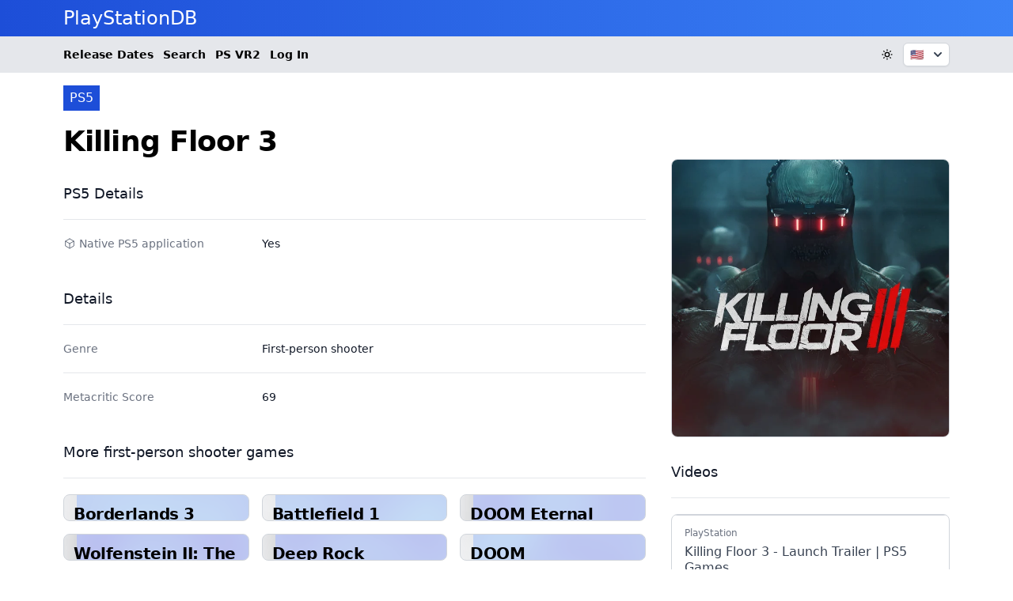

--- FILE ---
content_type: text/html;charset=utf-8
request_url: https://playstationdb.com/games/killing-floor-3/
body_size: 12970
content:
<!DOCTYPE html>
<html  lang="en">
<head><meta charset="utf-8">
<meta name="viewport" content="width=device-width, initial-scale=1">
<title>Killing Floor 3 - PS5 - PlayStationDB</title>
<script defer crossorigin="anonymous" src="//pagead2.googlesyndication.com/pagead/js/adsbygoogle.js?client=ca-pub-8642947971936326" data-hid="6f4c83b"></script>
<script data-hid="bc50e5a">if (!window.__abg_called){ (window.adsbygoogle = window.adsbygoogle || []); adsbygoogle.pauseAdRequests=0;
            adsbygoogle.push({
        google_ad_client: "ca-pub-8642947971936326",
        overlays: {bottom: false},
        
      }); window.__abg_called = true;}</script>
<script src="https://a.twofutures.xyz/js/script.js" async defer data-domain="playstationdb.com"></script>
<link rel="canonical" href="https://playstationdb.com/games/killing-floor-3/">
<meta property="og:url" content="https://playstationdb.com/games/killing-floor-3/">
<meta property="og:locale" content="en">
<meta property="og:site_name" content="PlayStationDB">
<meta property="og:type" content="website">
<link rel="profile" href="https://gmpg.org/xfn/11">
<meta name="robots" content="index, follow, max-image-preview:large, max-snippet:-1, max-video-preview:-1">
<link rel="icon" type="image/x-icon" href="/favicon.png">
<script type="application/ld+json">{"@id":"https://playstationdb.com/games/killing-floor-3/","@type":"schema:VideoGame","schema:applicationCategory":"Game","schema:gamePlatform":"PlayStation 5","schema:name":"Killing Floor 3","schema:playMode":["SinglePlayer"],"schema:thumbnailUrl":"https://imagedelivery.net/nkaANmEhdg2ZZ4vhQHp4TQ/cd824a1b-ead1-4322-db25-938e878fa800/psdbsqlg","schema:url":"https://playstationdb.com/games/killing-floor-3/"}</script>
<link rel="preload" as="image" href="https://imagedelivery.net/nkaANmEhdg2ZZ4vhQHp4TQ/cd824a1b-ead1-4322-db25-938e878fa800/psdbsqlg">
<meta property="og:image" content="https://imagedelivery.net/nkaANmEhdg2ZZ4vhQHp4TQ/cd824a1b-ead1-4322-db25-938e878fa800/psdbsqlg">
<meta property="og:title" content="Killing Floor 3 - PS5 - PlayStationDB">
<meta name="twitter:card" content="summary_large_image">
<style>.game-description[data-v-02205c94] *{margin-bottom:.5rem}.game-description[data-v-02205c94] h1,.game-description[data-v-02205c94] h2,.game-description[data-v-02205c94] ol,.game-description[data-v-02205c94] p,.game-description[data-v-02205c94] ul{padding:0}.game-description[data-v-02205c94] blockquote{border-left-width:2px;padding:0 0 0 1rem;--tw-border-opacity:1;border-color:#374151;border-color:rgb(55 65 81/var(--tw-border-opacity))}.game-description[data-v-02205c94] blockquote>*{margin-bottom:.5rem}.game-description[data-v-02205c94] ul{list-style-type:disc}.game-description[data-v-02205c94] ul>:not([hidden])~:not([hidden]){--tw-space-y-reverse:0;margin-bottom:0;margin-bottom:calc(.5rem*var(--tw-space-y-reverse));margin-top:.5rem;margin-top:calc(.5rem*(1 - var(--tw-space-y-reverse)))}.game-description[data-v-02205c94] ol{list-style-type:decimal}.game-description[data-v-02205c94] ol>:not([hidden])~:not([hidden]){--tw-space-y-reverse:0;margin-bottom:0;margin-bottom:calc(.5rem*var(--tw-space-y-reverse));margin-top:.5rem;margin-top:calc(.5rem*(1 - var(--tw-space-y-reverse)))}.game-description[data-v-02205c94] li{margin-left:1.5rem}.game-description[data-v-02205c94] h1{font-size:1.875rem;font-weight:600;line-height:2.25rem;padding-top:.75rem}.game-description[data-v-02205c94] h2{font-size:1.5rem;font-weight:600;line-height:2rem;padding-top:.75rem}.game-description[data-v-02205c94] h3{font-size:1.25rem;font-weight:600;line-height:1.75rem;padding-top:.75rem}.game-description[data-v-02205c94]:focus{outline:2px solid transparent;outline-offset:2px}.game-description[data-v-02205c94] p>a{text-decoration-line:underline}</style>
<style>/*! tailwindcss v3.3.7 | MIT License | https://tailwindcss.com*/*,:after,:before{border:0 solid #e5e7eb;box-sizing:border-box}:after,:before{--tw-content:""}html{line-height:1.5;-webkit-text-size-adjust:100%;font-family:ui-sans-serif,system-ui,-apple-system,BlinkMacSystemFont,Segoe UI,Roboto,Helvetica Neue,Arial,Noto Sans,sans-serif,Apple Color Emoji,Segoe UI Emoji,Segoe UI Symbol,Noto Color Emoji;font-feature-settings:normal;font-variation-settings:normal;tab-size:4}body{line-height:inherit;margin:0}hr{border-top-width:1px;color:inherit;height:0}abbr:where([title]){-webkit-text-decoration:underline dotted;text-decoration:underline dotted}h1,h2,h3,h4,h5,h6{font-size:inherit;font-weight:inherit}a{color:inherit;text-decoration:inherit}b,strong{font-weight:bolder}code,kbd,pre,samp{font-family:ui-monospace,SFMono-Regular,Menlo,Monaco,Consolas,Liberation Mono,Courier New,monospace;font-feature-settings:normal;font-size:1em;font-variation-settings:normal}small{font-size:80%}sub,sup{font-size:75%;line-height:0;position:relative;vertical-align:baseline}sub{bottom:-.25em}sup{top:-.5em}table{border-collapse:collapse;border-color:inherit;text-indent:0}button,input,optgroup,select,textarea{color:inherit;font-family:inherit;font-feature-settings:inherit;font-size:100%;font-variation-settings:inherit;font-weight:inherit;line-height:inherit;margin:0;padding:0}button,select{text-transform:none}[type=button],[type=reset],[type=submit],button{-webkit-appearance:button;background-color:transparent;background-image:none}:-moz-focusring{outline:auto}:-moz-ui-invalid{box-shadow:none}progress{vertical-align:baseline}::-webkit-inner-spin-button,::-webkit-outer-spin-button{height:auto}[type=search]{-webkit-appearance:textfield;outline-offset:-2px}::-webkit-search-decoration{-webkit-appearance:none}::-webkit-file-upload-button{-webkit-appearance:button;font:inherit}summary{display:list-item}blockquote,dd,dl,figure,h1,h2,h3,h4,h5,h6,hr,p,pre{margin:0}fieldset{margin:0}fieldset,legend{padding:0}menu,ol,ul{list-style:none;margin:0;padding:0}dialog{padding:0}textarea{resize:vertical}input::placeholder,textarea::placeholder{color:#9ca3af;opacity:1}[role=button],button{cursor:pointer}:disabled{cursor:default}audio,canvas,embed,iframe,img,object,svg,video{display:block;vertical-align:middle}img,video{height:auto;max-width:100%}[hidden]{display:none}[multiple],[type=date],[type=datetime-local],[type=email],[type=month],[type=number],[type=password],[type=search],[type=tel],[type=text],[type=time],[type=url],[type=week],input:where(:not([type])),select,textarea{-webkit-appearance:none;appearance:none;background-color:#fff;border-color:#6b7280;border-radius:0;border-width:1px;font-size:1rem;line-height:1.5rem;padding:.5rem .75rem;--tw-shadow:0 0 #0000}[multiple]:focus,[type=date]:focus,[type=datetime-local]:focus,[type=email]:focus,[type=month]:focus,[type=number]:focus,[type=password]:focus,[type=search]:focus,[type=tel]:focus,[type=text]:focus,[type=time]:focus,[type=url]:focus,[type=week]:focus,input:where(:not([type])):focus,select:focus,textarea:focus{outline:2px solid transparent;outline-offset:2px;--tw-ring-inset:var(--tw-empty,/*!*/ /*!*/);--tw-ring-offset-width:0px;--tw-ring-offset-color:#fff;--tw-ring-color:#2563eb;--tw-ring-offset-shadow:var(--tw-ring-inset) 0 0 0 var(--tw-ring-offset-width) var(--tw-ring-offset-color);--tw-ring-shadow:var(--tw-ring-inset) 0 0 0 calc(1px + var(--tw-ring-offset-width)) var(--tw-ring-color);border-color:#2563eb;box-shadow:/*!*/ /*!*/ 0 0 0 0 #fff,/*!*/ /*!*/ 0 0 0 1px #2563eb,var(--tw-shadow);box-shadow:var(--tw-ring-offset-shadow),var(--tw-ring-shadow),var(--tw-shadow)}input::placeholder,textarea::placeholder{color:#6b7280;opacity:1}::-webkit-datetime-edit-fields-wrapper{padding:0}::-webkit-date-and-time-value{min-height:1.5em;text-align:inherit}::-webkit-datetime-edit{display:inline-flex}::-webkit-datetime-edit,::-webkit-datetime-edit-day-field,::-webkit-datetime-edit-hour-field,::-webkit-datetime-edit-meridiem-field,::-webkit-datetime-edit-millisecond-field,::-webkit-datetime-edit-minute-field,::-webkit-datetime-edit-month-field,::-webkit-datetime-edit-second-field,::-webkit-datetime-edit-year-field{padding-bottom:0;padding-top:0}select{background-image:url("data:image/svg+xml;charset=utf-8,%3Csvg xmlns='http://www.w3.org/2000/svg' fill='none' viewBox='0 0 20 20'%3E%3Cpath stroke='%236b7280' stroke-linecap='round' stroke-linejoin='round' stroke-width='1.5' d='m6 8 4 4 4-4'/%3E%3C/svg%3E");background-position:right .5rem center;background-repeat:no-repeat;background-size:1.5em 1.5em;padding-right:2.5rem;-webkit-print-color-adjust:exact;print-color-adjust:exact}[multiple],[size]:where(select:not([size="1"])){background-image:none;background-position:0 0;background-repeat:unset;background-size:initial;padding-right:.75rem;-webkit-print-color-adjust:unset;print-color-adjust:unset}[type=checkbox],[type=radio]{-webkit-appearance:none;appearance:none;background-color:#fff;background-origin:border-box;border-color:#6b7280;border-width:1px;color:#2563eb;display:inline-block;flex-shrink:0;height:1rem;padding:0;-webkit-print-color-adjust:exact;print-color-adjust:exact;-webkit-user-select:none;user-select:none;vertical-align:middle;width:1rem;--tw-shadow:0 0 #0000}[type=checkbox]{border-radius:0}[type=radio]{border-radius:100%}[type=checkbox]:focus,[type=radio]:focus{outline:2px solid transparent;outline-offset:2px;--tw-ring-inset:var(--tw-empty,/*!*/ /*!*/);--tw-ring-offset-width:2px;--tw-ring-offset-color:#fff;--tw-ring-color:#2563eb;--tw-ring-offset-shadow:var(--tw-ring-inset) 0 0 0 var(--tw-ring-offset-width) var(--tw-ring-offset-color);--tw-ring-shadow:var(--tw-ring-inset) 0 0 0 calc(2px + var(--tw-ring-offset-width)) var(--tw-ring-color);box-shadow:/*!*/ /*!*/ 0 0 0 2px #fff,/*!*/ /*!*/ 0 0 0 4px #2563eb,var(--tw-shadow);box-shadow:var(--tw-ring-offset-shadow),var(--tw-ring-shadow),var(--tw-shadow)}[type=checkbox]:checked,[type=radio]:checked{background-color:currentColor;background-position:50%;background-repeat:no-repeat;background-size:100% 100%;border-color:transparent}[type=checkbox]:checked{background-image:url("data:image/svg+xml;charset=utf-8,%3Csvg xmlns='http://www.w3.org/2000/svg' fill='%23fff' viewBox='0 0 16 16'%3E%3Cpath d='M12.207 4.793a1 1 0 0 1 0 1.414l-5 5a1 1 0 0 1-1.414 0l-2-2a1 1 0 0 1 1.414-1.414L6.5 9.086l4.293-4.293a1 1 0 0 1 1.414 0'/%3E%3C/svg%3E")}@media (forced-colors:active) {[type=checkbox]:checked{-webkit-appearance:auto;appearance:auto}}[type=radio]:checked{background-image:url("data:image/svg+xml;charset=utf-8,%3Csvg xmlns='http://www.w3.org/2000/svg' fill='%23fff' viewBox='0 0 16 16'%3E%3Ccircle cx='8' cy='8' r='3'/%3E%3C/svg%3E")}@media (forced-colors:active) {[type=radio]:checked{-webkit-appearance:auto;appearance:auto}}[type=checkbox]:checked:focus,[type=checkbox]:checked:hover,[type=radio]:checked:focus,[type=radio]:checked:hover{background-color:currentColor;border-color:transparent}[type=checkbox]:indeterminate{background-color:currentColor;background-image:url("data:image/svg+xml;charset=utf-8,%3Csvg xmlns='http://www.w3.org/2000/svg' fill='none' viewBox='0 0 16 16'%3E%3Cpath stroke='%23fff' stroke-linecap='round' stroke-linejoin='round' stroke-width='2' d='M4 8h8'/%3E%3C/svg%3E");background-position:50%;background-repeat:no-repeat;background-size:100% 100%;border-color:transparent}@media (forced-colors:active) {[type=checkbox]:indeterminate{-webkit-appearance:auto;appearance:auto}}[type=checkbox]:indeterminate:focus,[type=checkbox]:indeterminate:hover{background-color:currentColor;border-color:transparent}[type=file]{background:unset;border-color:inherit;border-radius:0;border-width:0;font-size:unset;line-height:inherit;padding:0}[type=file]:focus{outline:1px solid ButtonText;outline:1px auto -webkit-focus-ring-color}*,:after,:before{--tw-border-spacing-x:0;--tw-border-spacing-y:0;--tw-translate-x:0;--tw-translate-y:0;--tw-rotate:0;--tw-skew-x:0;--tw-skew-y:0;--tw-scale-x:1;--tw-scale-y:1;--tw-pan-x: ;--tw-pan-y: ;--tw-pinch-zoom: ;--tw-scroll-snap-strictness:proximity;--tw-gradient-from-position: ;--tw-gradient-via-position: ;--tw-gradient-to-position: ;--tw-ordinal: ;--tw-slashed-zero: ;--tw-numeric-figure: ;--tw-numeric-spacing: ;--tw-numeric-fraction: ;--tw-ring-inset: ;--tw-ring-offset-width:0px;--tw-ring-offset-color:#fff;--tw-ring-color:rgba(59,130,246,.5);--tw-ring-offset-shadow:0 0 #0000;--tw-ring-shadow:0 0 #0000;--tw-shadow:0 0 #0000;--tw-shadow-colored:0 0 #0000;--tw-blur: ;--tw-brightness: ;--tw-contrast: ;--tw-grayscale: ;--tw-hue-rotate: ;--tw-invert: ;--tw-saturate: ;--tw-sepia: ;--tw-drop-shadow: ;--tw-backdrop-blur: ;--tw-backdrop-brightness: ;--tw-backdrop-contrast: ;--tw-backdrop-grayscale: ;--tw-backdrop-hue-rotate: ;--tw-backdrop-invert: ;--tw-backdrop-opacity: ;--tw-backdrop-saturate: ;--tw-backdrop-sepia: }::backdrop{--tw-border-spacing-x:0;--tw-border-spacing-y:0;--tw-translate-x:0;--tw-translate-y:0;--tw-rotate:0;--tw-skew-x:0;--tw-skew-y:0;--tw-scale-x:1;--tw-scale-y:1;--tw-pan-x: ;--tw-pan-y: ;--tw-pinch-zoom: ;--tw-scroll-snap-strictness:proximity;--tw-gradient-from-position: ;--tw-gradient-via-position: ;--tw-gradient-to-position: ;--tw-ordinal: ;--tw-slashed-zero: ;--tw-numeric-figure: ;--tw-numeric-spacing: ;--tw-numeric-fraction: ;--tw-ring-inset: ;--tw-ring-offset-width:0px;--tw-ring-offset-color:#fff;--tw-ring-color:rgba(59,130,246,.5);--tw-ring-offset-shadow:0 0 #0000;--tw-ring-shadow:0 0 #0000;--tw-shadow:0 0 #0000;--tw-shadow-colored:0 0 #0000;--tw-blur: ;--tw-brightness: ;--tw-contrast: ;--tw-grayscale: ;--tw-hue-rotate: ;--tw-invert: ;--tw-saturate: ;--tw-sepia: ;--tw-drop-shadow: ;--tw-backdrop-blur: ;--tw-backdrop-brightness: ;--tw-backdrop-contrast: ;--tw-backdrop-grayscale: ;--tw-backdrop-hue-rotate: ;--tw-backdrop-invert: ;--tw-backdrop-opacity: ;--tw-backdrop-saturate: ;--tw-backdrop-sepia: }.sr-only{height:1px;margin:-1px;overflow:hidden;padding:0;position:absolute;width:1px;clip:rect(0,0,0,0);border-width:0;white-space:nowrap}.absolute{position:absolute}.relative{position:relative}.sticky{position:sticky}.inset-0{inset:0}.bottom-0{bottom:0}.bottom-4{bottom:1rem}.left-0{left:0}.left-1{left:.25rem}.left-2{left:.5rem}.left-3{left:.75rem}.left-4{left:1rem}.right-0{right:0}.right-4{right:1rem}.top-0{top:0}.top-1{top:.25rem}.top-2{top:.5rem}.top-4{top:1rem}.top-5{top:1.25rem}.z-50{z-index:50}.z-\[90\]{z-index:90}.col-span-2{grid-column:span 2/span 2}.-mx-2{margin-left:-.5rem;margin-right:-.5rem}.-my-1{margin-bottom:-.25rem;margin-top:-.25rem}.-my-1\.5{margin-bottom:-.375rem;margin-top:-.375rem}.mx-auto{margin-left:auto;margin-right:auto}.my-4{margin-bottom:1rem;margin-top:1rem}.-mr-1{margin-right:-.25rem}.ml-2{margin-left:.5rem}.ml-3{margin-left:.75rem}.ml-4{margin-left:1rem}.mr-1{margin-right:.25rem}.mt-1{margin-top:.25rem}.mt-10{margin-top:2.5rem}.mt-12{margin-top:3rem}.mt-2{margin-top:.5rem}.mt-3{margin-top:.75rem}.mt-4{margin-top:1rem}.mt-5{margin-top:1.25rem}.mt-6{margin-top:1.5rem}.mt-8{margin-top:2rem}.block{display:block}.inline-block{display:inline-block}.flex{display:flex}.inline-flex{display:inline-flex}.table{display:table}.grid{display:grid}.contents{display:contents}.hidden{display:none}.aspect-square{aspect-ratio:1/1}.aspect-video{aspect-ratio:16/9}.h-12{height:3rem}.h-4{height:1rem}.h-5{height:1.25rem}.h-6{height:1.5rem}.h-full{height:100%}.h-px{height:1px}.h-screen{height:100vh}.w-1\/4{width:25%}.w-14{width:3.5rem}.w-16{width:4rem}.w-24{width:6rem}.w-32{width:8rem}.w-4{width:1rem}.w-5{width:1.25rem}.w-6{width:1.5rem}.w-fit{width:-moz-fit-content;width:fit-content}.w-full{width:100%}.max-w-2xl{max-width:42rem}.max-w-4xl{max-width:56rem}.max-w-6xl{max-width:72rem}.max-w-\[220px\]{max-width:220px}.max-w-screen-lg{max-width:1024px}.max-w-screen-xl{max-width:1280px}.max-w-sm{max-width:24rem}.max-w-xl{max-width:36rem}.flex-shrink-0{flex-shrink:0}.flex-grow{flex-grow:1}.origin-top-right{transform-origin:top right}.scale-100{--tw-scale-x:1;--tw-scale-y:1;transform:translate(var(--tw-translate-x),var(--tw-translate-y)) rotate(var(--tw-rotate)) skewX(var(--tw-skew-x)) skewY(var(--tw-skew-y)) scaleX(1) scaleY(1);transform:translate(var(--tw-translate-x),var(--tw-translate-y)) rotate(var(--tw-rotate)) skewX(var(--tw-skew-x)) skewY(var(--tw-skew-y)) scaleX(var(--tw-scale-x)) scaleY(var(--tw-scale-y))}.scale-95{--tw-scale-x:.95;--tw-scale-y:.95;transform:translate(var(--tw-translate-x),var(--tw-translate-y)) rotate(var(--tw-rotate)) skewX(var(--tw-skew-x)) skewY(var(--tw-skew-y)) scaleX(.95) scaleY(.95)}.scale-95,.transform{transform:translate(var(--tw-translate-x),var(--tw-translate-y)) rotate(var(--tw-rotate)) skewX(var(--tw-skew-x)) skewY(var(--tw-skew-y)) scaleX(var(--tw-scale-x)) scaleY(var(--tw-scale-y))}@keyframes pulse{50%{opacity:.5}}.animate-pulse{animation:pulse 2s cubic-bezier(.4,0,.6,1) infinite}@keyframes spin{to{transform:rotate(1turn)}}.animate-spin{animation:spin 1s linear infinite}.cursor-pointer{cursor:pointer}.list-disc{list-style-type:disc}.appearance-none{-webkit-appearance:none;appearance:none}.grid-cols-1{grid-template-columns:repeat(1,minmax(0,1fr))}.grid-cols-2{grid-template-columns:repeat(2,minmax(0,1fr))}.grid-cols-3{grid-template-columns:repeat(3,minmax(0,1fr))}.flex-col{flex-direction:column}.flex-wrap{flex-wrap:wrap}.items-start{align-items:flex-start}.items-center{align-items:center}.justify-end{justify-content:flex-end}.justify-center{justify-content:center}.justify-between{justify-content:space-between}.gap-1{gap:.25rem}.gap-2{gap:.5rem}.gap-4{gap:1rem}.gap-6{gap:1.5rem}.gap-8{gap:2rem}.space-x-3>:not([hidden])~:not([hidden]){--tw-space-x-reverse:0;margin-left:.75rem;margin-left:calc(.75rem*(1 - var(--tw-space-x-reverse)));margin-right:0;margin-right:calc(.75rem*var(--tw-space-x-reverse))}.space-y-1>:not([hidden])~:not([hidden]){--tw-space-y-reverse:0;margin-bottom:0;margin-bottom:calc(.25rem*var(--tw-space-y-reverse));margin-top:.25rem;margin-top:calc(.25rem*(1 - var(--tw-space-y-reverse)))}.space-y-2>:not([hidden])~:not([hidden]){--tw-space-y-reverse:0;margin-bottom:0;margin-bottom:calc(.5rem*var(--tw-space-y-reverse));margin-top:.5rem;margin-top:calc(.5rem*(1 - var(--tw-space-y-reverse)))}.space-y-4>:not([hidden])~:not([hidden]){--tw-space-y-reverse:0;margin-bottom:0;margin-bottom:calc(1rem*var(--tw-space-y-reverse));margin-top:1rem;margin-top:calc(1rem*(1 - var(--tw-space-y-reverse)))}.space-y-8>:not([hidden])~:not([hidden]){--tw-space-y-reverse:0;margin-bottom:0;margin-bottom:calc(2rem*var(--tw-space-y-reverse));margin-top:2rem;margin-top:calc(2rem*(1 - var(--tw-space-y-reverse)))}.divide-y>:not([hidden])~:not([hidden]){--tw-divide-y-reverse:0;border-bottom-width:0;border-bottom-width:calc(1px*var(--tw-divide-y-reverse));border-top-width:1px;border-top-width:calc(1px*(1 - var(--tw-divide-y-reverse)))}.divide-gray-100>:not([hidden])~:not([hidden]){--tw-divide-opacity:1;border-color:#f3f4f6;border-color:rgb(243 244 246/var(--tw-divide-opacity))}.divide-gray-200>:not([hidden])~:not([hidden]){--tw-divide-opacity:1;border-color:#e5e7eb;border-color:rgb(229 231 235/var(--tw-divide-opacity))}.overflow-hidden{overflow:hidden}.overflow-y-auto{overflow-y:auto}.overflow-x-scroll{overflow-x:scroll}.truncate{overflow:hidden;text-overflow:ellipsis}.truncate,.whitespace-nowrap{white-space:nowrap}.rounded{border-radius:.25rem}.rounded-full{border-radius:9999px}.rounded-lg{border-radius:.5rem}.rounded-md{border-radius:.375rem}.border{border-width:1px}.border-2{border-width:2px}.border-t{border-top-width:1px}.border-gray-200{--tw-border-opacity:1;border-color:#e5e7eb;border-color:rgb(229 231 235/var(--tw-border-opacity))}.border-gray-300{--tw-border-opacity:1;border-color:#d1d5db;border-color:rgb(209 213 219/var(--tw-border-opacity))}.border-transparent{border-color:transparent}.border-yellow-400{--tw-border-opacity:1;border-color:#facc15;border-color:rgb(250 204 21/var(--tw-border-opacity))}.bg-blue-600{--tw-bg-opacity:1;background-color:#2563eb;background-color:rgb(37 99 235/var(--tw-bg-opacity))}.bg-blue-700{--tw-bg-opacity:1;background-color:#1d4ed8;background-color:rgb(29 78 216/var(--tw-bg-opacity))}.bg-gray-100{--tw-bg-opacity:1;background-color:#f3f4f6;background-color:rgb(243 244 246/var(--tw-bg-opacity))}.bg-gray-200{--tw-bg-opacity:1;background-color:#e5e7eb;background-color:rgb(229 231 235/var(--tw-bg-opacity))}.bg-gray-50{--tw-bg-opacity:1;background-color:#f9fafb;background-color:rgb(249 250 251/var(--tw-bg-opacity))}.bg-green-50{--tw-bg-opacity:1;background-color:#f0fdf4;background-color:rgb(240 253 244/var(--tw-bg-opacity))}.bg-green-500{--tw-bg-opacity:1;background-color:#22c55e;background-color:rgb(34 197 94/var(--tw-bg-opacity))}.bg-green-600{--tw-bg-opacity:1;background-color:#16a34a;background-color:rgb(22 163 74/var(--tw-bg-opacity))}.bg-red-50{--tw-bg-opacity:1;background-color:#fef2f2;background-color:rgb(254 242 242/var(--tw-bg-opacity))}.bg-white{--tw-bg-opacity:1;background-color:#fff;background-color:rgb(255 255 255/var(--tw-bg-opacity))}.bg-yellow-400{--tw-bg-opacity:1;background-color:#facc15;background-color:rgb(250 204 21/var(--tw-bg-opacity))}.bg-yellow-500{--tw-bg-opacity:1;background-color:#eab308;background-color:rgb(234 179 8/var(--tw-bg-opacity))}.bg-gradient-to-b{background-image:linear-gradient(to bottom,var(--tw-gradient-stops))}.bg-gradient-to-r{background-image:linear-gradient(to right,var(--tw-gradient-stops))}.from-black{--tw-gradient-from:#000 var(--tw-gradient-from-position);--tw-gradient-to:transparent var(--tw-gradient-to-position);--tw-gradient-stops:var(--tw-gradient-from),var(--tw-gradient-to)}.from-blue-700{--tw-gradient-from:#1d4ed8 var(--tw-gradient-from-position);--tw-gradient-to:rgba(29,78,216,0) var(--tw-gradient-to-position);--tw-gradient-stops:var(--tw-gradient-from),var(--tw-gradient-to)}.to-blue-500{--tw-gradient-to:#3b82f6 var(--tw-gradient-to-position)}.fill-gray-800{fill:#1f2937}.object-cover{object-fit:cover}.p-3{padding:.75rem}.p-4{padding:1rem}.p-6{padding:1.5rem}.px-1{padding-left:.25rem;padding-right:.25rem}.px-1\.5{padding-left:.375rem;padding-right:.375rem}.px-2{padding-left:.5rem;padding-right:.5rem}.px-3{padding-left:.75rem;padding-right:.75rem}.px-4{padding-left:1rem;padding-right:1rem}.px-5{padding-left:1.25rem;padding-right:1.25rem}.py-0{padding-bottom:0;padding-top:0}.py-0\.5{padding-bottom:.125rem;padding-top:.125rem}.py-1{padding-bottom:.25rem;padding-top:.25rem}.py-1\.5{padding-bottom:.375rem;padding-top:.375rem}.py-12{padding-bottom:3rem;padding-top:3rem}.py-2{padding-bottom:.5rem;padding-top:.5rem}.py-3{padding-bottom:.75rem;padding-top:.75rem}.py-4{padding-bottom:1rem;padding-top:1rem}.py-5{padding-bottom:1.25rem;padding-top:1.25rem}.py-8{padding-bottom:2rem;padding-top:2rem}.pb-4{padding-bottom:1rem}.pb-8{padding-bottom:2rem}.pl-2{padding-left:.5rem}.pl-3{padding-left:.75rem}.pl-4{padding-left:1rem}.pr-2{padding-right:.5rem}.pt-1{padding-top:.25rem}.pt-1\.5{padding-top:.375rem}.pt-3{padding-top:.75rem}.pt-5{padding-top:1.25rem}.text-left{text-align:left}.text-center{text-align:center}.text-right{text-align:right}.font-inter{font-family:Inter var,ui-sans-serif,system-ui,-apple-system,BlinkMacSystemFont,Segoe UI,Roboto,Helvetica Neue,Arial,Noto Sans,sans-serif,Apple Color Emoji,Segoe UI Emoji,Segoe UI Symbol,Noto Color Emoji}.font-mono{font-family:ui-monospace,SFMono-Regular,Menlo,Monaco,Consolas,Liberation Mono,Courier New,monospace}.font-poppins{font-family:Poppins,ui-sans-serif,system-ui,-apple-system,BlinkMacSystemFont,Segoe UI,Roboto,Helvetica Neue,Arial,Noto Sans,sans-serif,Apple Color Emoji,Segoe UI Emoji,Segoe UI Symbol,Noto Color Emoji}.font-sans{font-family:ui-sans-serif,system-ui,-apple-system,BlinkMacSystemFont,Segoe UI,Roboto,Helvetica Neue,Arial,Noto Sans,sans-serif,Apple Color Emoji,Segoe UI Emoji,Segoe UI Symbol,Noto Color Emoji}.text-2xl{font-size:1.5rem;line-height:2rem}.text-3xl{font-size:1.875rem;line-height:2.25rem}.text-4xl{font-size:2.25rem;line-height:2.5rem}.text-5xl{font-size:3rem;line-height:1}.text-base{font-size:1rem;line-height:1.5rem}.text-lg{font-size:1.125rem;line-height:1.75rem}.text-sm{font-size:.875rem;line-height:1.25rem}.text-xl{font-size:1.25rem;line-height:1.75rem}.text-xs{font-size:.75rem;line-height:1rem}.font-bold{font-weight:700}.font-extrabold{font-weight:800}.font-light{font-weight:300}.font-medium{font-weight:500}.font-normal{font-weight:400}.font-semibold{font-weight:600}.uppercase{text-transform:uppercase}.italic{font-style:italic}.leading-4{line-height:1rem}.leading-5{line-height:1.25rem}.leading-6{line-height:1.5rem}.leading-9{line-height:2.25rem}.leading-tight{line-height:1.25}.tracking-tight{letter-spacing:-.025em}.text-black{--tw-text-opacity:1;color:#000;color:rgb(0 0 0/var(--tw-text-opacity))}.text-blue-600{--tw-text-opacity:1;color:#2563eb;color:rgb(37 99 235/var(--tw-text-opacity))}.text-blue-700{--tw-text-opacity:1;color:#1d4ed8;color:rgb(29 78 216/var(--tw-text-opacity))}.text-gray-100{--tw-text-opacity:1;color:#f3f4f6;color:rgb(243 244 246/var(--tw-text-opacity))}.text-gray-400{--tw-text-opacity:1;color:#9ca3af;color:rgb(156 163 175/var(--tw-text-opacity))}.text-gray-500{--tw-text-opacity:1;color:#6b7280;color:rgb(107 114 128/var(--tw-text-opacity))}.text-gray-600{--tw-text-opacity:1;color:#4b5563;color:rgb(75 85 99/var(--tw-text-opacity))}.text-gray-700{--tw-text-opacity:1;color:#374151;color:rgb(55 65 81/var(--tw-text-opacity))}.text-gray-900{--tw-text-opacity:1;color:#111827;color:rgb(17 24 39/var(--tw-text-opacity))}.text-green-400{--tw-text-opacity:1;color:#4ade80;color:rgb(74 222 128/var(--tw-text-opacity))}.text-green-700{--tw-text-opacity:1;color:#15803d;color:rgb(21 128 61/var(--tw-text-opacity))}.text-green-800{--tw-text-opacity:1;color:#166534;color:rgb(22 101 52/var(--tw-text-opacity))}.text-red-400{--tw-text-opacity:1;color:#f87171;color:rgb(248 113 113/var(--tw-text-opacity))}.text-red-800{--tw-text-opacity:1;color:#991b1b;color:rgb(153 27 27/var(--tw-text-opacity))}.text-white{--tw-text-opacity:1;color:#fff;color:rgb(255 255 255/var(--tw-text-opacity))}.underline{text-decoration-line:underline}.line-through{text-decoration-line:line-through}.no-underline{text-decoration-line:none}.subpixel-antialiased{-webkit-font-smoothing:auto;-moz-osx-font-smoothing:auto}.placeholder-gray-400::placeholder{--tw-placeholder-opacity:1;color:#9ca3af;color:rgb(156 163 175/var(--tw-placeholder-opacity))}.opacity-0{opacity:0}.opacity-100{opacity:1}.opacity-25{opacity:.25}.opacity-75{opacity:.75}.mix-blend-overlay{mix-blend-mode:overlay}.shadow{--tw-shadow:0 1px 3px 0 rgba(0,0,0,.1),0 1px 2px -1px rgba(0,0,0,.1);--tw-shadow-colored:0 1px 3px 0 var(--tw-shadow-color),0 1px 2px -1px var(--tw-shadow-color);box-shadow:0 0 #0000,0 0 #0000,0 1px 3px 0 rgba(0,0,0,.1),0 1px 2px -1px rgba(0,0,0,.1);box-shadow:var(--tw-ring-offset-shadow,0 0 #0000),var(--tw-ring-shadow,0 0 #0000),var(--tw-shadow)}.shadow-lg{--tw-shadow:0 10px 15px -3px rgba(0,0,0,.1),0 4px 6px -4px rgba(0,0,0,.1);--tw-shadow-colored:0 10px 15px -3px var(--tw-shadow-color),0 4px 6px -4px var(--tw-shadow-color);box-shadow:0 0 #0000,0 0 #0000,0 10px 15px -3px rgba(0,0,0,.1),0 4px 6px -4px rgba(0,0,0,.1);box-shadow:var(--tw-ring-offset-shadow,0 0 #0000),var(--tw-ring-shadow,0 0 #0000),var(--tw-shadow)}.shadow-sm{--tw-shadow:0 1px 2px 0 rgba(0,0,0,.05);--tw-shadow-colored:0 1px 2px 0 var(--tw-shadow-color);box-shadow:0 0 #0000,0 0 #0000,0 1px 2px 0 rgba(0,0,0,.05);box-shadow:var(--tw-ring-offset-shadow,0 0 #0000),var(--tw-ring-shadow,0 0 #0000),var(--tw-shadow)}.outline{outline-style:solid}.ring-1{--tw-ring-offset-shadow:var(--tw-ring-inset) 0 0 0 var(--tw-ring-offset-width) var(--tw-ring-offset-color);--tw-ring-shadow:var(--tw-ring-inset) 0 0 0 calc(1px + var(--tw-ring-offset-width)) var(--tw-ring-color);box-shadow:var(--tw-ring-inset) 0 0 0 var(--tw-ring-offset-width) var(--tw-ring-offset-color),var(--tw-ring-inset) 0 0 0 calc(1px + var(--tw-ring-offset-width)) var(--tw-ring-color),0 0 #0000;box-shadow:var(--tw-ring-offset-shadow),var(--tw-ring-shadow),var(--tw-shadow,0 0 #0000)}.ring-black{--tw-ring-opacity:1;--tw-ring-color:rgb(0 0 0/var(--tw-ring-opacity))}.ring-opacity-5{--tw-ring-opacity:0.05}.grayscale{--tw-grayscale:grayscale(100%);filter:var(--tw-blur) var(--tw-brightness) var(--tw-contrast) grayscale(100%) var(--tw-hue-rotate) var(--tw-invert) var(--tw-saturate) var(--tw-sepia) var(--tw-drop-shadow);filter:var(--tw-blur) var(--tw-brightness) var(--tw-contrast) var(--tw-grayscale) var(--tw-hue-rotate) var(--tw-invert) var(--tw-saturate) var(--tw-sepia) var(--tw-drop-shadow)}.sepia{--tw-sepia:sepia(100%);filter:var(--tw-blur) var(--tw-brightness) var(--tw-contrast) var(--tw-grayscale) var(--tw-hue-rotate) var(--tw-invert) var(--tw-saturate) sepia(100%) var(--tw-drop-shadow)}.filter,.sepia{filter:var(--tw-blur) var(--tw-brightness) var(--tw-contrast) var(--tw-grayscale) var(--tw-hue-rotate) var(--tw-invert) var(--tw-saturate) var(--tw-sepia) var(--tw-drop-shadow)}.transition{transition-duration:.15s;transition-property:color,background-color,border-color,text-decoration-color,fill,stroke,opacity,box-shadow,transform,filter,-webkit-backdrop-filter;transition-property:color,background-color,border-color,text-decoration-color,fill,stroke,opacity,box-shadow,transform,filter,backdrop-filter;transition-property:color,background-color,border-color,text-decoration-color,fill,stroke,opacity,box-shadow,transform,filter,backdrop-filter,-webkit-backdrop-filter;transition-timing-function:cubic-bezier(.4,0,.2,1)}.transition-colors{transition-duration:.15s;transition-property:color,background-color,border-color,text-decoration-color,fill,stroke;transition-timing-function:cubic-bezier(.4,0,.2,1)}.transition-opacity{transition-duration:.15s;transition-property:opacity;transition-timing-function:cubic-bezier(.4,0,.2,1)}.transition-transform{transition-duration:.15s;transition-property:transform;transition-timing-function:cubic-bezier(.4,0,.2,1)}.duration-100{transition-duration:.1s}.duration-150{transition-duration:.15s}.duration-300{transition-duration:.3s}.duration-75{transition-duration:75ms}.ease-in{transition-timing-function:cubic-bezier(.4,0,1,1)}.ease-in-out{transition-timing-function:cubic-bezier(.4,0,.2,1)}.ease-out{transition-timing-function:cubic-bezier(0,0,.2,1)}.hover\:bg-blue-500:hover{--tw-bg-opacity:1;background-color:#3b82f6;background-color:rgb(59 130 246/var(--tw-bg-opacity))}.hover\:bg-blue-600:hover{--tw-bg-opacity:1;background-color:#2563eb;background-color:rgb(37 99 235/var(--tw-bg-opacity))}.hover\:bg-gray-200:hover{--tw-bg-opacity:1;background-color:#e5e7eb;background-color:rgb(229 231 235/var(--tw-bg-opacity))}.hover\:bg-gray-50:hover{--tw-bg-opacity:1;background-color:#f9fafb;background-color:rgb(249 250 251/var(--tw-bg-opacity))}.hover\:bg-green-100:hover{--tw-bg-opacity:1;background-color:#dcfce7;background-color:rgb(220 252 231/var(--tw-bg-opacity))}.hover\:text-blue-500:hover{--tw-text-opacity:1;color:#3b82f6;color:rgb(59 130 246/var(--tw-text-opacity))}.hover\:text-blue-700:hover{--tw-text-opacity:1;color:#1d4ed8;color:rgb(29 78 216/var(--tw-text-opacity))}.hover\:text-gray-100:hover{--tw-text-opacity:1;color:#f3f4f6;color:rgb(243 244 246/var(--tw-text-opacity))}.hover\:underline:hover{text-decoration-line:underline}.focus\:border-blue-300:focus{--tw-border-opacity:1;border-color:#93c5fd;border-color:rgb(147 197 253/var(--tw-border-opacity))}.focus\:border-blue-700:focus{--tw-border-opacity:1;border-color:#1d4ed8;border-color:rgb(29 78 216/var(--tw-border-opacity))}.focus\:border-indigo-700:focus{--tw-border-opacity:1;border-color:#4338ca;border-color:rgb(67 56 202/var(--tw-border-opacity))}.focus\:bg-green-100:focus{--tw-bg-opacity:1;background-color:#dcfce7;background-color:rgb(220 252 231/var(--tw-bg-opacity))}.focus\:underline:focus{text-decoration-line:underline}.focus\:outline-none:focus{outline:2px solid transparent;outline-offset:2px}.focus\:ring-1:focus{--tw-ring-offset-shadow:var(--tw-ring-inset) 0 0 0 var(--tw-ring-offset-width) var(--tw-ring-offset-color);--tw-ring-shadow:var(--tw-ring-inset) 0 0 0 calc(1px + var(--tw-ring-offset-width)) var(--tw-ring-color);box-shadow:var(--tw-ring-inset) 0 0 0 var(--tw-ring-offset-width) var(--tw-ring-offset-color),var(--tw-ring-inset) 0 0 0 calc(1px + var(--tw-ring-offset-width)) var(--tw-ring-color),0 0 #0000;box-shadow:var(--tw-ring-offset-shadow),var(--tw-ring-shadow),var(--tw-shadow,0 0 #0000)}.focus\:ring-2:focus{--tw-ring-offset-shadow:var(--tw-ring-inset) 0 0 0 var(--tw-ring-offset-width) var(--tw-ring-offset-color);--tw-ring-shadow:var(--tw-ring-inset) 0 0 0 calc(2px + var(--tw-ring-offset-width)) var(--tw-ring-color);box-shadow:var(--tw-ring-inset) 0 0 0 var(--tw-ring-offset-width) var(--tw-ring-offset-color),var(--tw-ring-inset) 0 0 0 calc(2px + var(--tw-ring-offset-width)) var(--tw-ring-color),0 0 #0000;box-shadow:var(--tw-ring-offset-shadow),var(--tw-ring-shadow),var(--tw-shadow,0 0 #0000)}.focus\:ring-blue-700:focus{--tw-ring-opacity:1;--tw-ring-color:rgb(29 78 216/var(--tw-ring-opacity))}.focus\:ring-indigo-500:focus{--tw-ring-opacity:1;--tw-ring-color:rgb(99 102 241/var(--tw-ring-opacity))}.focus\:ring-offset-2:focus{--tw-ring-offset-width:2px}.focus\:ring-offset-gray-100:focus{--tw-ring-offset-color:#f3f4f6}.active\:bg-indigo-700:active{--tw-bg-opacity:1;background-color:#4338ca;background-color:rgb(67 56 202/var(--tw-bg-opacity))}.group:hover .group-hover\:top-0{top:0}.group:hover .group-hover\:translate-x-0{--tw-translate-x:0px;transform:translateY(var(--tw-translate-y)) rotate(var(--tw-rotate)) skewX(var(--tw-skew-x)) skewY(var(--tw-skew-y)) scaleX(var(--tw-scale-x)) scaleY(var(--tw-scale-y));transform:translate(var(--tw-translate-x),var(--tw-translate-y)) rotate(var(--tw-rotate)) skewX(var(--tw-skew-x)) skewY(var(--tw-skew-y)) scaleX(var(--tw-scale-x)) scaleY(var(--tw-scale-y))}.group:hover .group-hover\:translate-x-0\.5{--tw-translate-x:0.125rem;transform:translate(.125rem,var(--tw-translate-y)) rotate(var(--tw-rotate)) skewX(var(--tw-skew-x)) skewY(var(--tw-skew-y)) scaleX(var(--tw-scale-x)) scaleY(var(--tw-scale-y));transform:translate(var(--tw-translate-x),var(--tw-translate-y)) rotate(var(--tw-rotate)) skewX(var(--tw-skew-x)) skewY(var(--tw-skew-y)) scaleX(var(--tw-scale-x)) scaleY(var(--tw-scale-y))}.group:hover .group-hover\:text-blue-700{--tw-text-opacity:1;color:#1d4ed8;color:rgb(29 78 216/var(--tw-text-opacity))}.group:hover .group-hover\:text-blue-800{--tw-text-opacity:1;color:#1e40af;color:rgb(30 64 175/var(--tw-text-opacity))}.group:hover .group-hover\:underline{text-decoration-line:underline}.group:hover .group-hover\:blur-0{--tw-blur:blur(0);filter:blur(0) var(--tw-brightness) var(--tw-contrast) var(--tw-grayscale) var(--tw-hue-rotate) var(--tw-invert) var(--tw-saturate) var(--tw-sepia) var(--tw-drop-shadow);filter:var(--tw-blur) var(--tw-brightness) var(--tw-contrast) var(--tw-grayscale) var(--tw-hue-rotate) var(--tw-invert) var(--tw-saturate) var(--tw-sepia) var(--tw-drop-shadow)}:is(.dark .dark\:divide-gray-800)>:not([hidden])~:not([hidden]){--tw-divide-opacity:1;border-color:#1f2937;border-color:rgb(31 41 55/var(--tw-divide-opacity))}:is(.dark .dark\:border-gray-700){--tw-border-opacity:1;border-color:#374151;border-color:rgb(55 65 81/var(--tw-border-opacity))}:is(.dark .dark\:border-gray-800){--tw-border-opacity:1;border-color:#1f2937;border-color:rgb(31 41 55/var(--tw-border-opacity))}:is(.dark .dark\:bg-gray-300){--tw-bg-opacity:1;background-color:#d1d5db;background-color:rgb(209 213 219/var(--tw-bg-opacity))}:is(.dark .dark\:bg-gray-700){--tw-bg-opacity:1;background-color:#374151;background-color:rgb(55 65 81/var(--tw-bg-opacity))}:is(.dark .dark\:bg-gray-800){--tw-bg-opacity:1;background-color:#1f2937;background-color:rgb(31 41 55/var(--tw-bg-opacity))}:is(.dark .dark\:bg-gray-900){--tw-bg-opacity:1;background-color:#111827;background-color:rgb(17 24 39/var(--tw-bg-opacity))}:is(.dark .dark\:text-black){--tw-text-opacity:1;color:#000;color:rgb(0 0 0/var(--tw-text-opacity))}:is(.dark .dark\:text-gray-100){--tw-text-opacity:1;color:#f3f4f6;color:rgb(243 244 246/var(--tw-text-opacity))}:is(.dark .dark\:text-gray-200){--tw-text-opacity:1;color:#e5e7eb;color:rgb(229 231 235/var(--tw-text-opacity))}:is(.dark .dark\:text-gray-300){--tw-text-opacity:1;color:#d1d5db;color:rgb(209 213 219/var(--tw-text-opacity))}:is(.dark .dark\:text-gray-400){--tw-text-opacity:1;color:#9ca3af;color:rgb(156 163 175/var(--tw-text-opacity))}:is(.dark .dark\:text-gray-900){--tw-text-opacity:1;color:#111827;color:rgb(17 24 39/var(--tw-text-opacity))}:is(.dark .dark\:text-green-300){--tw-text-opacity:1;color:#86efac;color:rgb(134 239 172/var(--tw-text-opacity))}:is(.dark .dark\:hover\:text-blue-400:hover){--tw-text-opacity:1;color:#60a5fa;color:rgb(96 165 250/var(--tw-text-opacity))}:is(.dark .group:hover .dark\:group-hover\:border-blue-500){--tw-border-opacity:1;border-color:#3b82f6;border-color:rgb(59 130 246/var(--tw-border-opacity))}:is(.dark .group:hover .dark\:group-hover\:border-gray-600){--tw-border-opacity:1;border-color:#4b5563;border-color:rgb(75 85 99/var(--tw-border-opacity))}:is(.dark .group:hover .dark\:group-hover\:text-blue-100){--tw-text-opacity:1;color:#dbeafe;color:rgb(219 234 254/var(--tw-text-opacity))}:is(.dark .group:hover .dark\:group-hover\:text-blue-400){--tw-text-opacity:1;color:#60a5fa;color:rgb(96 165 250/var(--tw-text-opacity))}:is(.dark .group:hover .dark\:group-hover\:opacity-100){opacity:1}@media (min-width:375px){.xs\:text-sm{font-size:.875rem;line-height:1.25rem}}@media (min-width:640px){.sm\:-top-8{top:-2rem}.sm\:left-2{left:.5rem}.sm\:top-2{top:.5rem}.sm\:col-span-2{grid-column:span 2/span 2}.sm\:mx-auto{margin-left:auto;margin-right:auto}.sm\:mt-0{margin-top:0}.sm\:mt-5{margin-top:1.25rem}.sm\:block{display:block}.sm\:inline-block{display:inline-block}.sm\:grid{display:grid}.sm\:hidden{display:none}.sm\:w-32{width:8rem}.sm\:w-full{width:100%}.sm\:max-w-md{max-width:28rem}.sm\:grid-cols-1{grid-template-columns:repeat(1,minmax(0,1fr))}.sm\:grid-cols-2{grid-template-columns:repeat(2,minmax(0,1fr))}.sm\:grid-cols-3{grid-template-columns:repeat(3,minmax(0,1fr))}.sm\:gap-4{gap:1rem}.sm\:rounded-lg{border-radius:.5rem}.sm\:border-t{border-top-width:1px}.sm\:border-gray-200{--tw-border-opacity:1;border-color:#e5e7eb;border-color:rgb(229 231 235/var(--tw-border-opacity))}.sm\:p-4{padding:1rem}.sm\:px-10{padding-left:2.5rem;padding-right:2.5rem}.sm\:px-2{padding-left:.5rem;padding-right:.5rem}.sm\:px-6{padding-left:1.5rem;padding-right:1.5rem}.sm\:py-1{padding-bottom:.25rem;padding-top:.25rem}.sm\:pr-4{padding-right:1rem}.sm\:pt-5{padding-top:1.25rem}.sm\:text-2xl{font-size:1.5rem;line-height:2rem}.sm\:text-lg{font-size:1.125rem;line-height:1.75rem}.sm\:text-sm{font-size:.875rem;line-height:1.25rem}.sm\:text-xl{font-size:1.25rem;line-height:1.75rem}.sm\:leading-5{line-height:1.25rem}.sm\:blur-xl{--tw-blur:blur(24px);filter:blur(24px) var(--tw-brightness) var(--tw-contrast) var(--tw-grayscale) var(--tw-hue-rotate) var(--tw-invert) var(--tw-saturate) var(--tw-sepia) var(--tw-drop-shadow);filter:var(--tw-blur) var(--tw-brightness) var(--tw-contrast) var(--tw-grayscale) var(--tw-hue-rotate) var(--tw-invert) var(--tw-saturate) var(--tw-sepia) var(--tw-drop-shadow)}:is(.dark .sm\:dark\:border-gray-700){--tw-border-opacity:1;border-color:#374151;border-color:rgb(55 65 81/var(--tw-border-opacity))}}@media (min-width:768px){.md\:grid-cols-4{grid-template-columns:repeat(4,minmax(0,1fr))}}@media (min-width:1024px){.lg\:block{display:block}.lg\:table-fixed{table-layout:fixed}.lg\:grid-cols-3{grid-template-columns:repeat(3,minmax(0,1fr))}.lg\:grid-cols-4{grid-template-columns:repeat(4,minmax(0,1fr))}.lg\:px-8{padding-left:2rem;padding-right:2rem}.lg\:text-2xl{font-size:1.5rem;line-height:2rem}.lg\:text-base{font-size:1rem;line-height:1.5rem}}</style>
<link rel="stylesheet" href="/_nuxt/VideoCard.1cf16fea.css">
<link rel="modulepreload" as="script" crossorigin href="/_nuxt/entry.1f028c30.js">
<link rel="modulepreload" as="script" crossorigin href="/_nuxt/default.96eacd22.js">
<link rel="modulepreload" as="script" crossorigin href="/_nuxt/nuxt-link.146cf64e.js">
<link rel="modulepreload" as="script" crossorigin href="/_nuxt/_plugin-vue_export-helper.c27b6911.js">
<link rel="modulepreload" as="script" crossorigin href="/_nuxt/_slug_.938fbb5d.js">
<link rel="modulepreload" as="script" crossorigin href="/_nuxt/Prosemirror.f34fc988.js">
<link rel="modulepreload" as="script" crossorigin href="/_nuxt/index.4b621f73.js">
<link rel="modulepreload" as="script" crossorigin href="/_nuxt/GameCard.6b26d47a.js">
<link rel="modulepreload" as="script" crossorigin href="/_nuxt/VideoCard.c59fd3b5.js">
<link rel="modulepreload" as="script" crossorigin href="/_nuxt/gql.bbe74c39.js">
<link rel="prefetch" as="script" crossorigin href="/_nuxt/amp.41a281ec.js">
<link rel="prefetch" as="script" crossorigin href="/_nuxt/error-404.422e4ee3.js">
<link rel="prefetch" as="script" crossorigin href="/_nuxt/error-500.fbb7913e.js">
<script type="module" src="/_nuxt/entry.1f028c30.js" crossorigin></script><script>"use strict";(()=>{const a=window,e=document.documentElement,m=["dark","light"],c=window&&window.localStorage&&window.localStorage.getItem&&window.localStorage.getItem("nuxt-color-mode")||"system";let n=c==="system"?d():c;const l=e.getAttribute("data-color-mode-forced");l&&(n=l),i(n),a["__NUXT_COLOR_MODE__"]={preference:c,value:n,getColorScheme:d,addColorScheme:i,removeColorScheme:f};function i(o){const t=""+o+"",s="";e.classList?e.classList.add(t):e.className+=" "+t,s&&e.setAttribute("data-"+s,o)}function f(o){const t=""+o+"",s="";e.classList?e.classList.remove(t):e.className=e.className.replace(new RegExp(t,"g"),""),s&&e.removeAttribute("data-"+s)}function r(o){return a.matchMedia("(prefers-color-scheme"+o+")")}function d(){if(a.matchMedia&&r("").media!=="not all"){for(const o of m)if(r(":"+o).matches)return o}return"light"}})();
</script></head>
<body  class="dark:bg-gray-900 dark:text-gray-200"><div id="__nuxt"><!--[--><div></div><div class="flex flex-col h-screen"><!--[--><div><div class="from-blue-700 to-blue-500 bg-gradient-to-r"><a href="/" class=""><div class="flex items-center py-2 px-4 max-w-6xl mx-auto"><div class="text-2xl font-medium font-poppins leading-tight text-white">PlayStationDB</div></div></a></div><div class="bg-gray-200 dark:bg-gray-700 text-black dark:text-gray-200"><div class="flex items-center py-2 px-4 max-w-6xl mx-auto text-xs xs:text-sm space-x-3"><a href="/release-dates/" class="font-semibold font-display hover:underline flex-shrink-0"> Release Dates </a><a href="/search/" class="font-semibold font-display hover:underline"> Search </a><a href="/ps-vr2/" class="font-semibold font-display hover:underline group"><span class="group-hover:underline hidden sm:inline-block">PS</span> VR2 </a><a href="/login/" class="font-semibold font-display hover:underline flex-shrink-0"> Log In </a><div class="flex-grow"></div><div class="cursor-pointer hidden sm:block"><svg class="w-4 h-4" fill="none" stroke="currentColor" viewBox="0 0 24 24" xmlns="http://www.w3.org/2000/svg"><path stroke-linecap="round" stroke-linejoin="round" stroke-width="2" d="M12 3v1m0 16v1m9-9h-1M4 12H3m15.364 6.364l-.707-.707M6.343 6.343l-.707-.707m12.728 0l-.707.707M6.343 17.657l-.707.707M16 12a4 4 0 11-8 0 4 4 0 018 0z"></path></svg></div><div class="relative inline-block text-left"><div><button type="button" class="inline-flex justify-center w-full rounded-md border border-gray-300 shadow-sm px-2 py-1 bg-white dark:bg-gray-300 text-sm font-medium text-gray-700 hover:bg-gray-50 focus:outline-none focus:ring-2 focus:ring-offset-2 focus:ring-offset-gray-100 focus:ring-indigo-500" id="menu-button" aria-expanded="true" aria-haspopup="true">🇺🇸 <svg class="-mr-1 ml-2 h-5 w-5" xmlns="http://www.w3.org/2000/svg" viewBox="0 0 20 20" fill="currentColor" aria-hidden="true"><path fill-rule="evenodd" d="M5.293 7.293a1 1 0 011.414 0L10 10.586l3.293-3.293a1 1 0 111.414 1.414l-4 4a1 1 0 01-1.414 0l-4-4a1 1 0 010-1.414z" clip-rule="evenodd"></path></svg></button></div><div style="display:none;" class="z-50 origin-top-right absolute right-0 mt-2 w-14 rounded-md shadow-lg bg-white dark:bg-gray-300 ring-1 ring-black ring-opacity-5 divide-y divide-gray-100 focus:outline-none" role="menu" aria-orientation="vertical" aria-labelledby="menu-button" tabindex="-1"><div class="py-1" role="none"><!--[--><div class="flex justify-center dark:text-gray-900"><button class="block px-4 py-2 flex-shrink-0 hover:bg-gray-200 rounded-md">🇦🇺</button></div><div class="flex justify-center dark:text-gray-900"><button class="block px-4 py-2 flex-shrink-0 hover:bg-gray-200 rounded-md">🇬🇧</button></div><div class="flex justify-center dark:text-gray-900"><button class="block px-4 py-2 flex-shrink-0 hover:bg-gray-200 rounded-md">🇨🇦</button></div><!--]--></div></div></div></div></div></div><div class="flex-grow pb-8"><!--[--><div data-v-02205c94><div class="p-4 max-w-6xl mx-auto" data-v-02205c94><div data-v-02205c94><div class="inline-block bg-blue-700 font-medium font-inter text-white px-2 py-1" data-v-02205c94>PS5</div><h1 class="mt-4 font-inter text-4xl tracking-tight leading-tight font-bold subpixel-antialiased" data-v-02205c94>Killing Floor 3</h1><div class="grid grid-cols-1 lg:grid-cols-3 gap-8" data-v-02205c94><div class="sm:col-span-2" data-v-02205c94><div class="mt-6 sm:mt-0 sm:hidden overflow-hidden border border-gray-300 dark:border-gray-700 rounded-lg" data-v-02205c94><img src="https://imagedelivery.net/nkaANmEhdg2ZZ4vhQHp4TQ/cd824a1b-ead1-4322-db25-938e878fa800/psdbsqlg" loading decoding width="640" height="640" data-v-02205c94></div><!--[--><div class="mt-8"><div><h3 class="text-lg leading-6 font-medium text-gray-900 dark:text-gray-100"> PS5 Details </h3></div><div class="mt-5 border-t border-gray-200 pt-5"><dl><div class="sm:grid sm:grid-cols-3 sm:gap-4"><dt class="flex items-center text-sm leading-5 font-medium text-gray-500 dark:text-gray-400"><div><svg xmlns="http://www.w3.org/2000/svg" class="h-4 w-4 mr-1 icon icon-tabler icon-tabler-box" viewBox="0 0 24 24" stroke-width="1.5" stroke="currentColor" fill="none" stroke-linecap="round" stroke-linejoin="round"><path stroke="none" d="M0 0h24v24H0z" fill="none"></path><polyline points="12 3 20 7.5 20 16.5 12 21 4 16.5 4 7.5 12 3"></polyline><line x1="12" y1="12" x2="20" y2="7.5"></line><line x1="12" y1="12" x2="12" y2="21"></line><line x1="12" y1="12" x2="4" y2="7.5"></line></svg></div> Native PS5 application </dt><dd class="mt-1 text-sm leading-5 text-gray-900 dark:text-gray-100 sm:mt-0 sm:col-span-2">Yes</dd></div><!----><!----><!----><!----><!----><!----><!----></dl></div></div><!----><!--]--><div class="mt-12" data-v-02205c94><div><h3 class="text-lg leading-6 font-medium text-gray-900 dark:text-gray-100"> Details </h3></div><div class="mt-5 border-t border-gray-200 pt-5"><dl><div class="sm:grid sm:grid-cols-3 sm:gap-4"><dt class="text-sm leading-5 font-medium text-gray-500 dark:text-gray-400"> Genre </dt><dd class="mt-1 text-sm leading-5 text-gray-900 dark:text-gray-100 sm:mt-0 sm:col-span-2"><!--[--><div><a href="/games/genre/first-person-shooter/" class="">First-person shooter</a></div><!--]--></dd></div><!----><!----><!----><div class="mt-8 sm:grid sm:mt-5 sm:grid-cols-3 sm:gap-4 sm:border-t sm:border-gray-200 sm:dark:border-gray-700 sm:pt-5"><dt class="text-sm leading-5 font-medium text-gray-500 dark:text-gray-400"> Metacritic Score </dt><dd class="mt-1 text-sm leading-5 text-gray-900 dark:text-gray-100 sm:mt-0 sm:col-span-2"><a href="https://www.metacritic.com/game/killing-floor-3/critic-reviews/">69</a></dd></div><!----><!----><!----><!----><!----><!----><!----><!----></dl></div></div><!----><!----><!----><!----><!----><div class="mt-12" data-v-02205c94><div data-v-02205c94><h3 class="text-lg leading-6 font-medium text-gray-900 dark:text-gray-100" data-v-02205c94> More first-person shooter games </h3></div><div class="mt-5 border-t border-gray-200 pt-5 grid grid-cols-1 sm:grid-cols-3 gap-4" data-v-02205c94><!--[--><div data-v-02205c94><a href="/games/borderlands-3/" class="text-xl leading-6 tracking-tight font-semibold subpixel-antialiased group rounded-lg shadow overflow-hidden"><div class="rounded-lg p-4 relative aspect-square overflow-hidden transition-colors duration-150 ease-in-out bg-gray-100 dark:bg-gray-800 border border-gray-300 dark:border-gray-700 dark:group-hover:border-gray-600"><div class="absolute w-full h-full inset-0 bg-gradient-to-b from-black opacity-0 dark:group-hover:opacity-100 transition-opacity ease-in-out duration-150"></div><div class="absolute sm:-top-8 group-hover:top-0 inset-0 bg-blue-600 opacity-25 ease-in-out duration-150"><img src="https://imagedelivery.net/nkaANmEhdg2ZZ4vhQHp4TQ/d86f20d7-cedb-4bee-4bb3-1ec72d68d800/psdbsq" loading="lazy" class="grayscale mix-blend-overlay sm:blur-xl dark:contrast-25 dark:brightness-25 group-hover:blur-0 transition ease-in-out duration-150 w-full aspect-square"></div><div class="absolute top-0 left-0 space-y-1 py-3 px-3 w-full aspect-square flex flex-col justify-between"><div class="space-y-2 flex-grow"><!----><!----><div class="leading-6 group-hover:text-blue-800 dark:group-hover:text-blue-100 transition-colors ease-in-out duration-150">Borderlands 3</div></div></div></div></a></div><div data-v-02205c94><a href="/games/battlefield-1/" class="text-xl leading-6 tracking-tight font-semibold subpixel-antialiased group rounded-lg shadow overflow-hidden"><div class="rounded-lg p-4 relative aspect-square overflow-hidden transition-colors duration-150 ease-in-out bg-gray-100 dark:bg-gray-800 border border-gray-300 dark:border-gray-700 dark:group-hover:border-gray-600"><div class="absolute w-full h-full inset-0 bg-gradient-to-b from-black opacity-0 dark:group-hover:opacity-100 transition-opacity ease-in-out duration-150"></div><div class="absolute sm:-top-8 group-hover:top-0 inset-0 bg-blue-600 opacity-25 ease-in-out duration-150"><img src="https://imagedelivery.net/nkaANmEhdg2ZZ4vhQHp4TQ/a37be460-f755-462b-0de0-061f9edb6f00/psdbsq" loading="lazy" class="grayscale mix-blend-overlay sm:blur-xl dark:contrast-25 dark:brightness-25 group-hover:blur-0 transition ease-in-out duration-150 w-full aspect-square"></div><div class="absolute top-0 left-0 space-y-1 py-3 px-3 w-full aspect-square flex flex-col justify-between"><div class="space-y-2 flex-grow"><!----><!----><div class="leading-6 group-hover:text-blue-800 dark:group-hover:text-blue-100 transition-colors ease-in-out duration-150">Battlefield 1</div></div></div></div></a></div><div data-v-02205c94><a href="/games/doom-eternal/" class="text-xl leading-6 tracking-tight font-semibold subpixel-antialiased group rounded-lg shadow overflow-hidden"><div class="rounded-lg p-4 relative aspect-square overflow-hidden transition-colors duration-150 ease-in-out bg-gray-100 dark:bg-gray-800 border border-gray-300 dark:border-gray-700 dark:group-hover:border-gray-600"><div class="absolute w-full h-full inset-0 bg-gradient-to-b from-black opacity-0 dark:group-hover:opacity-100 transition-opacity ease-in-out duration-150"></div><div class="absolute sm:-top-8 group-hover:top-0 inset-0 bg-blue-600 opacity-25 ease-in-out duration-150"><img src="https://imagedelivery.net/nkaANmEhdg2ZZ4vhQHp4TQ/ff65271a-e51b-42b5-fe2e-1c4b89eda400/psdbsq" loading="lazy" class="grayscale mix-blend-overlay sm:blur-xl dark:contrast-25 dark:brightness-25 group-hover:blur-0 transition ease-in-out duration-150 w-full aspect-square"></div><div class="absolute top-0 left-0 space-y-1 py-3 px-3 w-full aspect-square flex flex-col justify-between"><div class="space-y-2 flex-grow"><!----><!----><div class="leading-6 group-hover:text-blue-800 dark:group-hover:text-blue-100 transition-colors ease-in-out duration-150">DOOM Eternal</div></div></div></div></a></div><div data-v-02205c94><a href="/games/wolfenstein-ii-the-new-colossus/" class="text-xl leading-6 tracking-tight font-semibold subpixel-antialiased group rounded-lg shadow overflow-hidden"><div class="rounded-lg p-4 relative aspect-square overflow-hidden transition-colors duration-150 ease-in-out bg-gray-100 dark:bg-gray-800 border border-gray-300 dark:border-gray-700 dark:group-hover:border-gray-600"><div class="absolute w-full h-full inset-0 bg-gradient-to-b from-black opacity-0 dark:group-hover:opacity-100 transition-opacity ease-in-out duration-150"></div><div class="absolute sm:-top-8 group-hover:top-0 inset-0 bg-blue-600 opacity-25 ease-in-out duration-150"><img src="https://imagedelivery.net/nkaANmEhdg2ZZ4vhQHp4TQ/07bae7f0-bc55-434b-1baa-7057663bcc00/psdbsq" loading="lazy" class="grayscale mix-blend-overlay sm:blur-xl dark:contrast-25 dark:brightness-25 group-hover:blur-0 transition ease-in-out duration-150 w-full aspect-square"></div><div class="absolute top-0 left-0 space-y-1 py-3 px-3 w-full aspect-square flex flex-col justify-between"><div class="space-y-2 flex-grow"><!----><!----><div class="leading-6 group-hover:text-blue-800 dark:group-hover:text-blue-100 transition-colors ease-in-out duration-150">Wolfenstein II: The New Colossus</div></div></div></div></a></div><div data-v-02205c94><a href="/games/deep-rock-galactic/" class="text-xl leading-6 tracking-tight font-semibold subpixel-antialiased group rounded-lg shadow overflow-hidden"><div class="rounded-lg p-4 relative aspect-square overflow-hidden transition-colors duration-150 ease-in-out bg-gray-100 dark:bg-gray-800 border border-gray-300 dark:border-gray-700 dark:group-hover:border-gray-600"><div class="absolute w-full h-full inset-0 bg-gradient-to-b from-black opacity-0 dark:group-hover:opacity-100 transition-opacity ease-in-out duration-150"></div><div class="absolute sm:-top-8 group-hover:top-0 inset-0 bg-blue-600 opacity-25 ease-in-out duration-150"><img src="https://imagedelivery.net/nkaANmEhdg2ZZ4vhQHp4TQ/fe4de803-5d17-4f1e-5bef-150b7a87cc00/psdbsq" loading="lazy" class="grayscale mix-blend-overlay sm:blur-xl dark:contrast-25 dark:brightness-25 group-hover:blur-0 transition ease-in-out duration-150 w-full aspect-square"></div><div class="absolute top-0 left-0 space-y-1 py-3 px-3 w-full aspect-square flex flex-col justify-between"><div class="space-y-2 flex-grow"><!----><!----><div class="leading-6 group-hover:text-blue-800 dark:group-hover:text-blue-100 transition-colors ease-in-out duration-150">Deep Rock Galactic</div></div></div></div></a></div><div data-v-02205c94><a href="/games/doom/" class="text-xl leading-6 tracking-tight font-semibold subpixel-antialiased group rounded-lg shadow overflow-hidden"><div class="rounded-lg p-4 relative aspect-square overflow-hidden transition-colors duration-150 ease-in-out bg-gray-100 dark:bg-gray-800 border border-gray-300 dark:border-gray-700 dark:group-hover:border-gray-600"><div class="absolute w-full h-full inset-0 bg-gradient-to-b from-black opacity-0 dark:group-hover:opacity-100 transition-opacity ease-in-out duration-150"></div><div class="absolute sm:-top-8 group-hover:top-0 inset-0 bg-blue-600 opacity-25 ease-in-out duration-150"><img src="https://imagedelivery.net/nkaANmEhdg2ZZ4vhQHp4TQ/7cf67bab-7c41-4530-cce5-d896c9461b00/psdbsq" loading="lazy" class="grayscale mix-blend-overlay sm:blur-xl dark:contrast-25 dark:brightness-25 group-hover:blur-0 transition ease-in-out duration-150 w-full aspect-square"></div><div class="absolute top-0 left-0 space-y-1 py-3 px-3 w-full aspect-square flex flex-col justify-between"><div class="space-y-2 flex-grow"><!----><!----><div class="leading-6 group-hover:text-blue-800 dark:group-hover:text-blue-100 transition-colors ease-in-out duration-150">DOOM</div></div></div></div></a></div><!--]--></div><div class="mt-4 flex justify-end" data-v-02205c94><a href="/games/genre/first-person-shooter/" class="" data-v-02205c94><div class="flex items-center gap-1 font-light text-sm border text-gray-700 dark:text-gray-300 border-gray-300 dark:border-gray-700 rounded-lg py-2 px-3" data-v-02205c94> View all first-person shooter games <svg xmlns="http://www.w3.org/2000/svg" fill="none" viewBox="0 0 24 24" stroke-width="1.5" stroke="currentColor" class="w-4 h-4" data-v-02205c94><path stroke-linecap="round" stroke-linejoin="round" d="M8.25 4.5l7.5 7.5-7.5 7.5" data-v-02205c94></path></svg></div></a></div></div></div><div data-v-02205c94><div class="mt-6 sm:mt-0 hidden lg:block overflow-hidden border border-gray-300 dark:border-gray-700 rounded-lg" data-v-02205c94><img src="https://imagedelivery.net/nkaANmEhdg2ZZ4vhQHp4TQ/cd824a1b-ead1-4322-db25-938e878fa800/psdbsqlg" loading="lazy" decoding width="640" height="640" data-v-02205c94></div><div class="mt-8" data-v-02205c94><div data-v-02205c94><h3 id="videos" class="text-lg leading-6 font-medium text-gray-900 dark:text-gray-100" data-v-02205c94> Videos </h3></div><div class="mt-5 border-t border-gray-200 pt-5 space-y-4" data-v-02205c94><!--[--><div class="rounded-lg border border-gray-300 dark:border-gray-700 dark:bg-gray-800 overflow-hidden pb-4 flex flex-col" data-v-02205c94><div data-v-65e104d5><div class="aspect-video relative group" data-v-65e104d5><div class="thumb" style="position:absolute;top:0;left:0;width:100%;height:100%;background:rgba(0, 0, 0, 0.6) no-repeat center center;background-size:cover;cursor:pointer;overflow:hidden;display:inline-block;" data-v-65e104d5><img src="https://i.ytimg.com/vi/Gy8HeVgZuM0/hqdefault.jpg" width="480" height="360" class="w-full h-full object-cover" loading="lazy" data-v-65e104d5><button style="position:absolute;left:50%;top:50%;width:68px;height:48px;transform:translate(-50%, -50%);transition:opacity 0.25s cubic-bezier(0, 0, 0.2, 1);z-index:63;border:none;background-color:transparent;padding:0;font-size:100%;cursor:inherit;outline:0;" aria-label="play" data-v-65e104d5><svg height="100%" version="1.1" viewBox="0 0 68 48" width="100%" data-v-65e104d5><path class="ytp-large-play-button-bg" d="M66.52,7.74c-0.78-2.93-2.49-5.41-5.42-6.19C55.79,.13,34,0,34,0S12.21,.13,6.9,1.55 C3.97,2.33,2.27,4.81,1.48,7.74C0.06,13.05,0,24,0,24s0.06,10.95,1.48,16.26c0.78,2.93,2.49,5.41,5.42,6.19 C12.21,47.87,34,48,34,48s21.79-0.13,27.1-1.55c2.93-0.78,4.64-3.26,5.42-6.19C67.94,34.95,68,24,68,24S67.94,13.05,66.52,7.74z" fill="#212121" fill-opacity="0.8" data-v-65e104d5></path><path d="M 45,24 27,14 27,34" fill="#fff" data-v-65e104d5></path></svg></button></div></div><!----></div><div class="px-4 pt-3 border-t border-gray-300 dark:border-gray-700 flex-grow flex flex-col"><div><div class="text-xs leading-5 font-medium text-gray-500 dark:text-gray-400">PlayStation</div><div class="text-base leading-5 mt-1 font-medium text-gray-700 dark:text-gray-300">Killing Floor 3 - Launch Trailer | PS5 Games</div></div><!----></div></div><div class="rounded-lg border border-gray-300 dark:border-gray-700 dark:bg-gray-800 overflow-hidden pb-4 flex flex-col" data-v-02205c94><div data-v-65e104d5><div class="aspect-video relative group" data-v-65e104d5><div class="thumb" style="position:absolute;top:0;left:0;width:100%;height:100%;background:rgba(0, 0, 0, 0.6) no-repeat center center;background-size:cover;cursor:pointer;overflow:hidden;display:inline-block;" data-v-65e104d5><img src="https://i.ytimg.com/vi/H1lQ7rMvkhg/hqdefault.jpg" width="480" height="360" class="w-full h-full object-cover" loading="lazy" data-v-65e104d5><button style="position:absolute;left:50%;top:50%;width:68px;height:48px;transform:translate(-50%, -50%);transition:opacity 0.25s cubic-bezier(0, 0, 0.2, 1);z-index:63;border:none;background-color:transparent;padding:0;font-size:100%;cursor:inherit;outline:0;" aria-label="play" data-v-65e104d5><svg height="100%" version="1.1" viewBox="0 0 68 48" width="100%" data-v-65e104d5><path class="ytp-large-play-button-bg" d="M66.52,7.74c-0.78-2.93-2.49-5.41-5.42-6.19C55.79,.13,34,0,34,0S12.21,.13,6.9,1.55 C3.97,2.33,2.27,4.81,1.48,7.74C0.06,13.05,0,24,0,24s0.06,10.95,1.48,16.26c0.78,2.93,2.49,5.41,5.42,6.19 C12.21,47.87,34,48,34,48s21.79-0.13,27.1-1.55c2.93-0.78,4.64-3.26,5.42-6.19C67.94,34.95,68,24,68,24S67.94,13.05,66.52,7.74z" fill="#212121" fill-opacity="0.8" data-v-65e104d5></path><path d="M 45,24 27,14 27,34" fill="#fff" data-v-65e104d5></path></svg></button></div></div><!----></div><div class="px-4 pt-3 border-t border-gray-300 dark:border-gray-700 flex-grow flex flex-col"><div><div class="text-xs leading-5 font-medium text-gray-500 dark:text-gray-400">PlayStation</div><div class="text-base leading-5 mt-1 font-medium text-gray-700 dark:text-gray-300">Killing Floor 3 - The Game Awards Trailer | PS5 Games</div></div><!----></div></div><div class="rounded-lg border border-gray-300 dark:border-gray-700 dark:bg-gray-800 overflow-hidden pb-4 flex flex-col" data-v-02205c94><div data-v-65e104d5><div class="aspect-video relative group" data-v-65e104d5><div class="thumb" style="position:absolute;top:0;left:0;width:100%;height:100%;background:rgba(0, 0, 0, 0.6) no-repeat center center;background-size:cover;cursor:pointer;overflow:hidden;display:inline-block;" data-v-65e104d5><img src="https://i.ytimg.com/vi/KEESID2xoyc/hqdefault.jpg" width="480" height="360" class="w-full h-full object-cover" loading="lazy" data-v-65e104d5><button style="position:absolute;left:50%;top:50%;width:68px;height:48px;transform:translate(-50%, -50%);transition:opacity 0.25s cubic-bezier(0, 0, 0.2, 1);z-index:63;border:none;background-color:transparent;padding:0;font-size:100%;cursor:inherit;outline:0;" aria-label="play" data-v-65e104d5><svg height="100%" version="1.1" viewBox="0 0 68 48" width="100%" data-v-65e104d5><path class="ytp-large-play-button-bg" d="M66.52,7.74c-0.78-2.93-2.49-5.41-5.42-6.19C55.79,.13,34,0,34,0S12.21,.13,6.9,1.55 C3.97,2.33,2.27,4.81,1.48,7.74C0.06,13.05,0,24,0,24s0.06,10.95,1.48,16.26c0.78,2.93,2.49,5.41,5.42,6.19 C12.21,47.87,34,48,34,48s21.79-0.13,27.1-1.55c2.93-0.78,4.64-3.26,5.42-6.19C67.94,34.95,68,24,68,24S67.94,13.05,66.52,7.74z" fill="#212121" fill-opacity="0.8" data-v-65e104d5></path><path d="M 45,24 27,14 27,34" fill="#fff" data-v-65e104d5></path></svg></button></div></div><!----></div><div class="px-4 pt-3 border-t border-gray-300 dark:border-gray-700 flex-grow flex flex-col"><div><div class="text-xs leading-5 font-medium text-gray-500 dark:text-gray-400">PlayStation</div><div class="text-base leading-5 mt-1 font-medium text-gray-700 dark:text-gray-300">Killing Floor 3 - Cyst Reveal | PS5 Games</div></div><!----></div></div><div class="rounded-lg border border-gray-300 dark:border-gray-700 dark:bg-gray-800 overflow-hidden pb-4 flex flex-col" data-v-02205c94><div data-v-65e104d5><div class="aspect-video relative group" data-v-65e104d5><div class="thumb" style="position:absolute;top:0;left:0;width:100%;height:100%;background:rgba(0, 0, 0, 0.6) no-repeat center center;background-size:cover;cursor:pointer;overflow:hidden;display:inline-block;" data-v-65e104d5><img src="https://i.ytimg.com/vi/q5j51vSzCQE/hqdefault.jpg" width="480" height="360" class="w-full h-full object-cover" loading="lazy" data-v-65e104d5><button style="position:absolute;left:50%;top:50%;width:68px;height:48px;transform:translate(-50%, -50%);transition:opacity 0.25s cubic-bezier(0, 0, 0.2, 1);z-index:63;border:none;background-color:transparent;padding:0;font-size:100%;cursor:inherit;outline:0;" aria-label="play" data-v-65e104d5><svg height="100%" version="1.1" viewBox="0 0 68 48" width="100%" data-v-65e104d5><path class="ytp-large-play-button-bg" d="M66.52,7.74c-0.78-2.93-2.49-5.41-5.42-6.19C55.79,.13,34,0,34,0S12.21,.13,6.9,1.55 C3.97,2.33,2.27,4.81,1.48,7.74C0.06,13.05,0,24,0,24s0.06,10.95,1.48,16.26c0.78,2.93,2.49,5.41,5.42,6.19 C12.21,47.87,34,48,34,48s21.79-0.13,27.1-1.55c2.93-0.78,4.64-3.26,5.42-6.19C67.94,34.95,68,24,68,24S67.94,13.05,66.52,7.74z" fill="#212121" fill-opacity="0.8" data-v-65e104d5></path><path d="M 45,24 27,14 27,34" fill="#fff" data-v-65e104d5></path></svg></button></div></div><!----></div><div class="px-4 pt-3 border-t border-gray-300 dark:border-gray-700 flex-grow flex flex-col"><div><div class="text-xs leading-5 font-medium text-gray-500 dark:text-gray-400">PlayStation</div><div class="text-base leading-5 mt-1 font-medium text-gray-700 dark:text-gray-300">Killing Floor 3 - Announcement Trailer | PS5 Games</div></div><!----></div></div><!--]--></div></div></div></div></div></div></div><!--]--></div><div class="bg-blue-700"><div class="max-w-screen-xl mx-auto py-4 px-4 overflow-hidden sm:px-6 lg:px-8 text-xs text-white"><nav class="flex flex-wrap justify-center"><div class="px-5 py-2"><a href="/legal/terms/" class="leading-6 hover:text-gray-100"> Terms </a></div><div class="px-5 py-2"><a href="/legal/privacy/" class="leading-6 hover:text-gray-100"> Privacy </a></div></nav><div class="mt-4"><p class="text-center text-xs leading-6 text-white"> © 2023 twofutures Pty Ltd </p></div></div></div><!--]--></div><!--]--></div><script type="application/json" id="__NUXT_DATA__" data-ssr="true">[["Reactive",1],{"data":2,"state":3,"_errors":9,"serverRendered":6,"path":10},{},{"$scolor-mode":4,"$sauth":8},{"preference":5,"value":5,"unknown":6,"forced":7},"system",true,false,{"loggedIn":7,"accessToken":-1},{},"/games/killing-floor-3/"]</script>
<script>window.__NUXT__={};window.__NUXT__.config={public:{trailingSlash:true,titleSeparator:"-",siteName:"PlayStationDB",siteUrl:"https://playstationdb.com",siteDescription:"",language:"en",cloudflareImageBase:"https://imagedelivery.net/nkaANmEhdg2ZZ4vhQHp4TQ/",apiUrl:"https://api.playstationdb.com/graphql","google-adsense":{tag:"adsbygoogle",pageLevelAds:false,includeQuery:false,analyticsUacct:"",analyticsDomainName:"",overlayBottom:false,test:false,onPageLoad:false,pauseOnLoad:false,id:"ca-pub-8642947971936326"},"nuxt-seo-kit":{splash:false,siteName:"PlayStationDB",siteDescription:"",siteImage:"",siteUrl:"https://playstationdb.com",titleSeparator:"-",trailingSlash:true,language:"en",indexable:true},"nuxt-unhead":{seoOptimise:true,resolveAliases:false,ogTitleTemplate:"%s"}},app:{baseURL:"/",buildAssetsDir:"/_nuxt/",cdnURL:""}}</script>
<script type="application/ld+json" id="schema-org-graph" data-hid="3437552">{
  "@context": "https://schema.org",
  "@graph": [
    {
      "@id": "https://playstationdb.com/#website",
      "@type": "WebSite",
      "inLanguage": "en",
      "name": "PlayStationDB",
      "url": "https://playstationdb.com"
    },
    {
      "@id": "https://playstationdb.com/games/killing-floor-3/#webpage",
      "@type": "WebPage",
      "name": "Killing Floor 3 - PS5",
      "url": "https://playstationdb.com/games/killing-floor-3/",
      "isPartOf": {
        "@id": "https://playstationdb.com/#website"
      },
      "potentialAction": [
        {
          "@type": "ReadAction",
          "target": [
            "https://playstationdb.com/games/killing-floor-3/"
          ]
        }
      ]
    }
  ]
}</script><script defer src="https://static.cloudflareinsights.com/beacon.min.js/vcd15cbe7772f49c399c6a5babf22c1241717689176015" integrity="sha512-ZpsOmlRQV6y907TI0dKBHq9Md29nnaEIPlkf84rnaERnq6zvWvPUqr2ft8M1aS28oN72PdrCzSjY4U6VaAw1EQ==" data-cf-beacon='{"version":"2024.11.0","token":"b7eeb955bed94adaa41b3188fb38a636","r":1,"server_timing":{"name":{"cfCacheStatus":true,"cfEdge":true,"cfExtPri":true,"cfL4":true,"cfOrigin":true,"cfSpeedBrain":true},"location_startswith":null}}' crossorigin="anonymous"></script>
</body>
</html>

--- FILE ---
content_type: text/html; charset=utf-8
request_url: https://www.google.com/recaptcha/api2/aframe
body_size: 267
content:
<!DOCTYPE HTML><html><head><meta http-equiv="content-type" content="text/html; charset=UTF-8"></head><body><script nonce="T_Mo0RG-aIpeRXmf3d-p2A">/** Anti-fraud and anti-abuse applications only. See google.com/recaptcha */ try{var clients={'sodar':'https://pagead2.googlesyndication.com/pagead/sodar?'};window.addEventListener("message",function(a){try{if(a.source===window.parent){var b=JSON.parse(a.data);var c=clients[b['id']];if(c){var d=document.createElement('img');d.src=c+b['params']+'&rc='+(localStorage.getItem("rc::a")?sessionStorage.getItem("rc::b"):"");window.document.body.appendChild(d);sessionStorage.setItem("rc::e",parseInt(sessionStorage.getItem("rc::e")||0)+1);localStorage.setItem("rc::h",'1769711806221');}}}catch(b){}});window.parent.postMessage("_grecaptcha_ready", "*");}catch(b){}</script></body></html>

--- FILE ---
content_type: text/css; charset=utf-8
request_url: https://playstationdb.com/_nuxt/VideoCard.1cf16fea.css
body_size: -238
content:
.thumb:hover .ytp-large-play-button-bg[data-v-65e104d5]{transition:fill .1s cubic-bezier(0,0,.2,1),fill-opacity .1s cubic-bezier(0,0,.2,1);fill:red;fill-opacity:1}


--- FILE ---
content_type: application/javascript; charset=utf-8
request_url: https://playstationdb.com/_nuxt/Grid.27f1f721.js
body_size: -177
content:
import{_ as s}from"./_plugin-vue_export-helper.c27b6911.js";import{o as r,c,A as e}from"./entry.1f028c30.js";const t={},n={class:"grid grid-cols-1 sm:grid-cols-2 lg:grid-cols-4 gap-4"};function _(o,a){return r(),c("div",n,[e(o.$slots,"default")])}const i=s(t,[["render",_]]);export{i as _};


--- FILE ---
content_type: application/javascript; charset=utf-8
request_url: https://playstationdb.com/_nuxt/index.389023c5.js
body_size: 478
content:
import{_ as u}from"./SectionLabel.e0e16485.js";import{_ as m}from"./GameCard.6b26d47a.js";import{u as p,x as g,g as y,c as n,a,b as f,w as h,t as x,h as d,F as v,r as w,z as S,o as t,d as b,y as D}from"./entry.1f028c30.js";import{g as B}from"./index.4b621f73.js";import"./_plugin-vue_export-helper.c27b6911.js";import"./nuxt-link.146cf64e.js";const k={class:"p-4 max-w-6xl mx-auto"},C={class:"space-y-4"},P={class:"grid grid-cols-1 sm:grid-cols-2 lg:grid-cols-4 gap-4"},A={__name:"index",async setup(R){let e,s;p({title:"Upcoming PS5 and PS VR2 release dates",titleTemplate:"%s - PlayStationDB"});const i=B`
  query ReleaseDates ($today: date!) {
    product(where: {_and: {release_date_us: {_is_null: false, _gte: $today}}}, order_by: {release_date_us: asc}) {
      id
      cf_image_id
      name
      release_date_us
      slug
      type {
        id
        slug
      }
      genres(order_by: {genre: {name: asc}}) {
        genre {
          id
          name
          slug
        }
      }
      videos {
        id
      }
    }
  }
`,{data:o,isFetching:T}=([e,s]=g(()=>S({query:i,variables:{today:new Date().toUTCString()}})),e=await e,s(),e),l=y(()=>o.value.product.length);return(V,q)=>{const c=u,_=m;return t(),n("div",null,[a("div",k,[a("div",C,[f(c,null,{default:h(()=>[b(" Release Dates ")]),_:1}),a("div",null,"There are "+x(d(l))+" upcoming PS5 games with confirmed release dates in our database.",1),a("div",P,[(t(!0),n(v,null,w(d(o).product,r=>(t(),D(_,{game:r,key:r.id},null,8,["game"]))),128))])])])])}}};export{A as default};


--- FILE ---
content_type: application/javascript; charset=utf-8
request_url: https://playstationdb.com/_nuxt/index.e243e90d.js
body_size: 758
content:
import{_ as w}from"./GameCard.6b26d47a.js";import{p as m}from"./sort.ffda609b.js";import{x as S,g as d,u as V,c as r,a as t,h as o,F as c,r as u,i as C,z as q,o as s,y as g}from"./entry.1f028c30.js";import{g as B}from"./index.4b621f73.js";import{g as F}from"./gql.bbe74c39.js";import"./nuxt-link.146cf64e.js";const G={class:"p-4 max-w-6xl mx-auto"},P={class:"space-y-4"},D=t("div",{class:"inline-block bg-blue-700 font-medium font-inter text-white px-2 py-1"}," PS VR2 ",-1),N={key:0},O=t("h1",{class:"mt-4 font-inter text-4xl tracking-tight leading-tight font-bold subpixel-antialiased"}," The best PS VR2 games ",-1),R={class:"mt-2 grid grid-cols-1 sm:grid-cols-2 lg:grid-cols-4 gap-4"},A=t("h1",{class:"mt-4 font-inter text-4xl tracking-tight leading-tight font-bold subpixel-antialiased"}," Latest ",-1),I={class:"mt-2 grid grid-cols-1 sm:grid-cols-2 lg:grid-cols-4 gap-4"},L=t("h1",{class:"mt-4 font-inter text-4xl tracking-tight leading-tight font-bold subpixel-antialiased"}," Coming soon ",-1),T={class:"mt-2 grid grid-cols-1 sm:grid-cols-2 lg:grid-cols-4 gap-4"},z=t("h1",{class:"mt-4 font-inter text-4xl tracking-tight leading-tight font-bold subpixel-antialiased"}," Announced ",-1),E={class:"mt-2 grid grid-cols-1 sm:grid-cols-2 lg:grid-cols-4 gap-4"},H=t("h1",{class:"mt-4 font-inter text-4xl tracking-tight leading-tight font-bold subpixel-antialiased"}," Out now ",-1),Q={class:"mt-2 grid grid-cols-1 sm:grid-cols-2 lg:grid-cols-4 gap-4"},Z={__name:"index",async setup(j){let _,p;B`
  fragment GameCardFields on product {
    id
    cf_image_id
    metacritic_score
    name
    ps_plus_extra_game_catalog
    psvr2_details
    psvr2_support
    release_date_us
    slug
    type {
      id
      slug
    }
  }
`;const h=F(`
  query VrGames {
    product(where: {psvr2_support: {_eq: true}}, order_by: {release_date_us: asc}) {
      ...GameCardFields
    }
  }
`),{data:i,isFetching:f,error:J}=([_,p]=S(()=>q({query:h})),_=await _,p(),_),x=d(()=>m(i.value.product,{key:"metacritic_score",descending:!0}).slice(0,12)),y=d(()=>i.value.product.filter(a=>a.release_date_us>new Date().toISOString()).sort((a,l)=>a.release_date_us-l.release_date_us).slice(0,8)),k=d(()=>m(i.value.product,{key:"release_date_us",descending:!0,filter:a=>a.release_date_us<new Date().toISOString()}).slice(0,4)),v=d(()=>m(i.value.product,{key:"name",descending:!1})),b=d(()=>i.value.product.filter(a=>!a.release_date_us).sort((a,l)=>{if(a.name<l.name)return-1;if(l.name<a.name)return 1}));return V({title:"PS VR2 games hub",titleTemplate:"%s - PlayStationDB"}),(a,l)=>{const n=w;return s(),r("div",null,[t("div",G,[t("div",P,[D,o(f)?C("",!0):(s(),r("div",N,[O,t("div",R,[(s(!0),r(c,null,u(o(x),e=>(s(),g(n,{game:e,key:e.id,"show-release-date":!1,"show-metascore":!0},null,8,["game"]))),128))]),A,t("div",I,[(s(!0),r(c,null,u(o(k),e=>(s(),g(n,{game:e,key:e.id},null,8,["game"]))),128))]),L,t("div",T,[(s(!0),r(c,null,u(o(y),e=>(s(),g(n,{game:e,key:e.id},null,8,["game"]))),128))]),z,t("div",E,[(s(!0),r(c,null,u(o(b),e=>(s(),g(n,{game:e,key:e.id,"show-release-date":!1},null,8,["game"]))),128))]),H,t("div",Q,[(s(!0),r(c,null,u(o(v),e=>(s(),g(n,{game:e,key:e.id,"show-release-date":!1,"show-metascore":!0},null,8,["game"]))),128))])]))])])])}}};export{Z as default};
